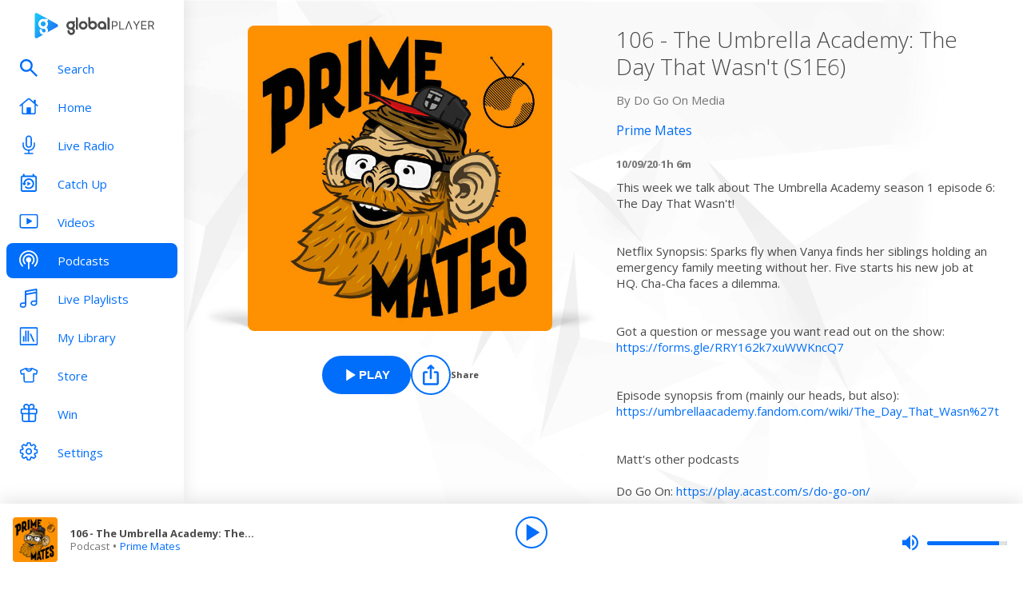

--- FILE ---
content_type: text/html; charset=utf-8
request_url: https://www.globalplayer.com/podcasts/episodes/7DrcnuL/
body_size: 10195
content:
<!DOCTYPE html><html lang="en"><head><meta charSet="utf-8" data-next-head=""/><meta name="viewport" content="initial-scale=1.0, width=device-width" data-next-head=""/><meta name="twitter:card" content="summary" data-next-head=""/><meta name="twitter:site" content="@globalplayer" data-next-head=""/><meta property="og:type" content="website" data-next-head=""/><meta property="og:locale" content="en_GB" data-next-head=""/><meta property="og:site_name" content="Global Player" data-next-head=""/><title data-next-head="">Prime Mates - Podcast Episode</title><meta name="robots" content="index,follow" data-next-head=""/><meta name="description" content="106 - The Umbrella Academy: The Day That Wasn&#x27;t (S1E6)" data-next-head=""/><meta property="og:title" content="Prime Mates - Podcast Episode | Global Player" data-next-head=""/><meta property="og:description" content="106 - The Umbrella Academy: The Day That Wasn&#x27;t (S1E6)" data-next-head=""/><meta property="og:url" content="https://www.globalplayer.com/podcasts/episodes/7DrcnuL/" data-next-head=""/><meta property="og:image" content="https://images.musicrad.io/resizer/?image=aHR0cHM6Ly9hc3NldHMucGlwcGEuaW8vc2hvd3MvNjEwYWY4NGY0OGNmY2M1OTRjYzdhMTIyL3Nob3ctY292ZXIuanBn&amp;width=600&amp;signature=OJWSNxW0SFTcLQyY_J7gHCfmW7A=" data-next-head=""/><meta property="og:image:alt" content="106 - The Umbrella Academy: The Day That Wasn&#x27;t (S1E6)" data-next-head=""/><meta property="og:image:width" content="600" data-next-head=""/><meta property="og:image:height" content="600" data-next-head=""/><link rel="canonical" href="https://www.globalplayer.com/podcasts/episodes/7DrcnuL/" data-next-head=""/><meta charSet="utf-8"/><link rel="dns-prefetch" href="https://fonts.googleapis.com/"/><link rel="dns-prefetch" href="https://content.jwplatform.com/"/><link rel="dns-prefetch" href="https://fonts.gstatic.com/"/><link rel="dns-prefetch" href="https://herald.musicradio.com/"/><link rel="preload" as="script" href="https://content.jwplatform.com/libraries/jBkxIjQV.js"/><link href="https://fonts.googleapis.com/css?family=Open+Sans:300,400,700" rel="stylesheet"/><link rel="shortcut icon" type="image/x-icon" href="/favicon.ico"/><link rel="icon" type="image/png" sizes="32x32" href="/favicon-32x32.png"/><link rel="icon" type="image/png" sizes="16x16" href="/favicon-16x16.png"/><link rel="stylesheet" type="text/css" href="https://cdnjs.cloudflare.com/ajax/libs/slick-carousel/1.6.0/slick.min.css"/><link rel="stylesheet" type="text/css" href="https://cdnjs.cloudflare.com/ajax/libs/slick-carousel/1.6.0/slick-theme.min.css"/><meta content="app-id=1142951331" name="apple-itunes-app"/><script type="text/javascript" src="/assets/scripts/WaitForIt.es5.min.js?v=1.0"></script><script type="text/javascript">var onGigyaServiceReady = function () {window.WaitForIt.trigger('gigya_ready');}</script><script type="text/javascript" src="https://gigya.globalplayer.com/js/gigya.js?apiKey=3_wJvsL2DHpyMc11IB8pI8CpCqp720k-9M1ZNbnnTfItUtg_NzEhvASdN-uO1GNzhp">{sessionExpiration:-2}</script><link rel="preload" href="/_next/static/css/33bd9229c2c0dc55.css" as="style"/><link rel="stylesheet" href="/_next/static/css/33bd9229c2c0dc55.css" data-n-g=""/><link rel="preload" href="/_next/static/css/efac269a55476736.css" as="style"/><link rel="stylesheet" href="/_next/static/css/efac269a55476736.css" data-n-p=""/><link rel="preload" href="/_next/static/css/75ef1cacc921caa5.css" as="style"/><link rel="stylesheet" href="/_next/static/css/75ef1cacc921caa5.css" data-n-p=""/><noscript data-n-css=""></noscript><script defer="" nomodule="" src="/_next/static/chunks/polyfills-42372ed130431b0a.js"></script><script src="/_next/static/chunks/webpack-dac1c3b4337c4d9a.js" defer=""></script><script src="/_next/static/chunks/framework-b9fd9bcc3ecde907.js" defer=""></script><script src="/_next/static/chunks/main-fefb4f65c34b383d.js" defer=""></script><script src="/_next/static/chunks/pages/_app-82bcb680a477f60a.js" defer=""></script><script src="/_next/static/chunks/pages/podcasts/episodes/%5Bid%5D-b38c47e5cb1b8334.js" defer=""></script><script src="/_next/static/eGbipiweJRgMoE6GWMHbI/_buildManifest.js" defer=""></script><script src="/_next/static/eGbipiweJRgMoE6GWMHbI/_ssgManifest.js" defer=""></script></head><body><script id="jwplayer-script" src="https://content.jwplatform.com/libraries/jBkxIjQV.js"></script><script src="/env.js"></script><div id="__next"><div class="style_toastContainer__uXIgv style_top__PcG9Q"></div><div class="style_accountGateOverlay__dzP55" data-testid="account-gate-overlay"></div><div class="globalplayer heart desktop" data-testid="globalplayer"><div class="style_sidebar__TND2m is-logged-out" data-testid="sidebar"><a tabindex="0" id="skip-content" class="style_skipContent__XTRJk" href="#main-content">Skip to content</a><div class="style_logo__WQtAk"><div class="style_wrapper__4TRsS"><span title="Global Player" class="icon style_icon__VMfKE style_icon__GlMlj"><svg fill="" viewBox="0 0 30 30"><title>Global Player</title><use xlink:href="#global-player-icon-a250d373--sprite"></use></svg></span><span title="Global Player" class="icon style_icon__VMfKE style_text__q_TUe"><svg fill="" viewBox="0 0 342 70"><title>Global Player</title><use xlink:href="#global-player-text-986f09ef--sprite"></use></svg></span></div></div><div class="style_container__rHVpv"><ul class="menu-items"><li class="style_menuItem__lUkuo style_sidebar__oPs6f" data-testid="menu-item"><div class="style_circleBadgeContainer__9XgHe"></div><a class="style_link__ZZzZf" data-testid="menu-item__link" tabindex="0" target="_self" href="/search/"><span class="icon style_icon__VMfKE style_withGlobalBlue__nXnWr style_icon__eKEC1"><svg fill="" viewBox="0 0 24 24"><use xlink:href="#search-inactive-bea79dc0--sprite"></use></svg></span><span class="style_text__j9jJQ" data-testid="menu-item__text">Search</span></a></li><li class="style_menuItem__lUkuo style_sidebar__oPs6f" data-testid="menu-item"><div class="style_circleBadgeContainer__9XgHe"></div><a class="style_link__ZZzZf" data-testid="menu-item__link" tabindex="0" target="_self" href="/"><span class="icon style_icon__VMfKE style_withGlobalBlue__nXnWr style_icon__eKEC1"><svg fill="" viewBox="0 0 24 21"><use xlink:href="#home-inactive-cc0ca09d--sprite"></use></svg></span><span class="style_text__j9jJQ" data-testid="menu-item__text">Home</span></a></li><li class="style_menuItem__lUkuo style_sidebar__oPs6f" data-testid="menu-item"><div class="style_circleBadgeContainer__9XgHe"></div><a class="style_link__ZZzZf" data-testid="menu-item__link" tabindex="0" target="_self" href="/live/heart/uk/"><span class="icon style_icon__VMfKE style_withGlobalBlue__nXnWr style_icon__eKEC1"><svg fill="" viewBox="0 0 16 22"><use xlink:href="#radio-inactive-7181e606--sprite"></use></svg></span><span class="style_text__j9jJQ" data-testid="menu-item__text">Live Radio</span></a></li><li class="style_menuItem__lUkuo style_sidebar__oPs6f" data-testid="menu-item"><div class="style_circleBadgeContainer__9XgHe"></div><a class="style_link__ZZzZf" data-testid="menu-item__link" tabindex="0" target="_self" href="/catchup/heart/uk/"><span class="icon style_icon__VMfKE style_withGlobalBlue__nXnWr style_icon__eKEC1"><svg fill="" viewBox="0 0 18 21"><use xlink:href="#catchup-inactive-b9a50494--sprite"></use></svg></span><span class="style_text__j9jJQ" data-testid="menu-item__text">Catch Up</span></a></li><li class="style_menuItem__lUkuo style_sidebar__oPs6f" data-testid="menu-item"><div class="style_circleBadgeContainer__9XgHe"></div><a class="style_link__ZZzZf" data-testid="menu-item__link" tabindex="0" target="_self" href="/videos/"><span class="icon style_icon__VMfKE style_withGlobalBlue__nXnWr style_icon__eKEC1"><svg fill="" viewBox="0 0 24 19"><use xlink:href="#video-inactive-603eb2cb--sprite"></use></svg></span><span class="style_text__j9jJQ" data-testid="menu-item__text">Videos</span></a></li><li class="style_menuItem__lUkuo style_sidebar__oPs6f" data-testid="menu-item"><div class="style_circleBadgeContainer__9XgHe"></div><a class="style_link__ZZzZf style_selected__nizZl" data-testid="menu-item__link" tabindex="0" target="_self" href="/podcasts/"><span class="icon style_icon__VMfKE style_withGlobalBlue__nXnWr style_icon__eKEC1"><svg fill="" viewBox="0 0 22 22"><use xlink:href="#podcasts-active-7ad5e0d0--sprite"></use></svg></span><span class="style_text__j9jJQ" data-testid="menu-item__text">Podcasts</span></a></li><li class="style_menuItem__lUkuo style_sidebar__oPs6f" data-testid="menu-item"><div class="style_circleBadgeContainer__9XgHe"></div><a class="style_link__ZZzZf" data-testid="menu-item__link" tabindex="0" target="_self" href="/playlists/"><span class="icon style_icon__VMfKE style_withGlobalBlue__nXnWr style_icon__eKEC1"><svg fill="" viewBox="0 0 20 21"><use xlink:href="#playlists-inactive-3f0b8353--sprite"></use></svg></span><span class="style_text__j9jJQ" data-testid="menu-item__text">Live Playlists</span></a></li><li class="style_menuItem__lUkuo style_sidebar__oPs6f" data-testid="menu-item"><div class="style_circleBadgeContainer__9XgHe"></div><a class="style_link__ZZzZf" data-testid="menu-item__link" tabindex="0" target="_self" href="/my-library/radio/"><span class="icon style_icon__VMfKE style_withGlobalBlue__nXnWr style_icon__eKEC1"><svg fill="" viewBox="0 0 22 23"><use xlink:href="#library-inactive-9a0ac36a--sprite"></use></svg></span><span class="style_text__j9jJQ" data-testid="menu-item__text">My Library</span></a></li><li class="style_menuItem__lUkuo style_sidebar__oPs6f" data-testid="menu-item"><div class="style_circleBadgeContainer__9XgHe"></div><a class="style_link__ZZzZf" data-testid="menu-item__link" tabindex="0" target="_blank" href="https://store.global.com/?utm_source=GlobalPlayerDesktop&amp;utm_medium=navigation&amp;utm_campaign=generic"><span class="icon style_icon__VMfKE style_withGlobalBlue__nXnWr style_icon__eKEC1"><svg fill="" viewBox="0 0 24 24"><use xlink:href="#tshirt-icon-765af6e5--sprite"></use></svg></span><span class="style_text__j9jJQ" data-testid="menu-item__text">Store</span></a></li><li class="style_menuItem__lUkuo style_sidebar__oPs6f" data-testid="menu-item"><div class="style_circleBadgeContainer__9XgHe"></div><a class="style_link__ZZzZf" data-testid="menu-item__link" tabindex="0" target="_self" href="/competitions/"><span class="icon style_icon__VMfKE style_withGlobalBlue__nXnWr style_icon__eKEC1"><svg fill="" viewBox="0 0 20 22"><use xlink:href="#competitions-inactive-98e557a9--sprite"></use></svg></span><span class="style_text__j9jJQ" data-testid="menu-item__text">Win</span></a></li><li class="style_menuItem__lUkuo style_sidebar__oPs6f" data-testid="menu-item"><div class="style_circleBadgeContainer__9XgHe"></div><a class="style_link__ZZzZf" data-testid="menu-item__link" tabindex="0" target="_self" href="/settings/"><span class="icon style_icon__VMfKE style_withGlobalBlue__nXnWr style_icon__eKEC1"><svg fill="" viewBox="0 0 22 23"><use xlink:href="#settings-inactive-a6fbf04f--sprite"></use></svg></span><span class="style_text__j9jJQ" data-testid="menu-item__text">Settings</span></a></li></ul></div></div><div class="style_navbar__yFoIe is-logged-out" data-testid="nav-bar"><a tabindex="0" id="skip-content" class="style_skipContent__XTRJk" href="#main-content">Skip to content</a><div class="style_logo__mpIc5"><span title="Global Player" class="icon style_icon__VMfKE style_icon__G9oWq"><svg fill="" viewBox="0 0 30 30"><title>Global Player</title><use xlink:href="#global-player-icon-a250d373--sprite"></use></svg></span><span title="Global Player" class="icon style_icon__VMfKE style_text__iYAWQ"><svg fill="" viewBox="0 0 342 70"><title>Global Player</title><use xlink:href="#global-player-text-986f09ef--sprite"></use></svg></span></div><button class="style_unstyled__jdW3p style_toggle__m420A"><span title="Open Menu" class="icon style_icon__VMfKE style_withGlobalBlue__nXnWr style_icon__G9oWq"><svg fill="" viewBox="0 0 32 32"><title>Open Menu</title><use xlink:href="#nav-burger-fa817ef7--sprite"></use></svg></span></button><div class="style_container__9sfSq" tabindex="-1" data-testid="navbar__container"><ul class="style_menuItems__lcyLy"><li class="style_menuItem__lUkuo" data-testid="menu-item"><div class="style_circleBadgeContainer__9XgHe"></div><a class="style_link__ZZzZf" data-testid="menu-item__link" tabindex="-1" target="_self" href="/search/"><span class="icon style_icon__VMfKE style_withGlobalBlue__nXnWr style_icon__eKEC1"><svg fill="" viewBox="0 0 24 24"><use xlink:href="#search-inactive-bea79dc0--sprite"></use></svg></span><span class="style_text__j9jJQ" data-testid="menu-item__text">Search</span></a></li><li class="style_menuItem__lUkuo" data-testid="menu-item"><div class="style_circleBadgeContainer__9XgHe"></div><a class="style_link__ZZzZf" data-testid="menu-item__link" tabindex="-1" target="_self" href="/"><span class="icon style_icon__VMfKE style_withGlobalBlue__nXnWr style_icon__eKEC1"><svg fill="" viewBox="0 0 24 21"><use xlink:href="#home-inactive-cc0ca09d--sprite"></use></svg></span><span class="style_text__j9jJQ" data-testid="menu-item__text">Home</span></a></li><li class="style_menuItem__lUkuo" data-testid="menu-item"><div class="style_circleBadgeContainer__9XgHe"></div><a class="style_link__ZZzZf" data-testid="menu-item__link" tabindex="-1" target="_self" href="/live/heart/uk/"><span class="icon style_icon__VMfKE style_withGlobalBlue__nXnWr style_icon__eKEC1"><svg fill="" viewBox="0 0 16 22"><use xlink:href="#radio-inactive-7181e606--sprite"></use></svg></span><span class="style_text__j9jJQ" data-testid="menu-item__text">Live Radio</span></a></li><li class="style_menuItem__lUkuo" data-testid="menu-item"><div class="style_circleBadgeContainer__9XgHe"></div><a class="style_link__ZZzZf" data-testid="menu-item__link" tabindex="-1" target="_self" href="/catchup/heart/uk/"><span class="icon style_icon__VMfKE style_withGlobalBlue__nXnWr style_icon__eKEC1"><svg fill="" viewBox="0 0 18 21"><use xlink:href="#catchup-inactive-b9a50494--sprite"></use></svg></span><span class="style_text__j9jJQ" data-testid="menu-item__text">Catch Up</span></a></li><li class="style_menuItem__lUkuo" data-testid="menu-item"><div class="style_circleBadgeContainer__9XgHe"></div><a class="style_link__ZZzZf" data-testid="menu-item__link" tabindex="-1" target="_self" href="/videos/"><span class="icon style_icon__VMfKE style_withGlobalBlue__nXnWr style_icon__eKEC1"><svg fill="" viewBox="0 0 24 19"><use xlink:href="#video-inactive-603eb2cb--sprite"></use></svg></span><span class="style_text__j9jJQ" data-testid="menu-item__text">Videos</span></a></li><li class="style_menuItem__lUkuo" data-testid="menu-item"><div class="style_circleBadgeContainer__9XgHe"></div><a class="style_link__ZZzZf style_selected__nizZl" data-testid="menu-item__link" tabindex="-1" target="_self" href="/podcasts/"><span class="icon style_icon__VMfKE style_withGlobalBlue__nXnWr style_icon__eKEC1"><svg fill="" viewBox="0 0 22 22"><use xlink:href="#podcasts-active-7ad5e0d0--sprite"></use></svg></span><span class="style_text__j9jJQ" data-testid="menu-item__text">Podcasts</span></a></li><li class="style_menuItem__lUkuo" data-testid="menu-item"><div class="style_circleBadgeContainer__9XgHe"></div><a class="style_link__ZZzZf" data-testid="menu-item__link" tabindex="-1" target="_self" href="/playlists/"><span class="icon style_icon__VMfKE style_withGlobalBlue__nXnWr style_icon__eKEC1"><svg fill="" viewBox="0 0 20 21"><use xlink:href="#playlists-inactive-3f0b8353--sprite"></use></svg></span><span class="style_text__j9jJQ" data-testid="menu-item__text">Live Playlists</span></a></li><li class="style_menuItem__lUkuo" data-testid="menu-item"><div class="style_circleBadgeContainer__9XgHe"></div><a class="style_link__ZZzZf" data-testid="menu-item__link" tabindex="-1" target="_self" href="/my-library/radio/"><span class="icon style_icon__VMfKE style_withGlobalBlue__nXnWr style_icon__eKEC1"><svg fill="" viewBox="0 0 22 23"><use xlink:href="#library-inactive-9a0ac36a--sprite"></use></svg></span><span class="style_text__j9jJQ" data-testid="menu-item__text">My Library</span></a></li><li class="style_menuItem__lUkuo" data-testid="menu-item"><div class="style_circleBadgeContainer__9XgHe"></div><a class="style_link__ZZzZf" data-testid="menu-item__link" tabindex="-1" target="_blank" href="https://store.global.com/?utm_source=GlobalPlayerDesktop&amp;utm_medium=navigation&amp;utm_campaign=generic"><span class="icon style_icon__VMfKE style_withGlobalBlue__nXnWr style_icon__eKEC1"><svg fill="" viewBox="0 0 24 24"><use xlink:href="#tshirt-icon-765af6e5--sprite"></use></svg></span><span class="style_text__j9jJQ" data-testid="menu-item__text">Store</span></a></li><li class="style_menuItem__lUkuo" data-testid="menu-item"><div class="style_circleBadgeContainer__9XgHe"></div><a class="style_link__ZZzZf" data-testid="menu-item__link" tabindex="-1" target="_self" href="/competitions/"><span class="icon style_icon__VMfKE style_withGlobalBlue__nXnWr style_icon__eKEC1"><svg fill="" viewBox="0 0 20 22"><use xlink:href="#competitions-inactive-98e557a9--sprite"></use></svg></span><span class="style_text__j9jJQ" data-testid="menu-item__text">Win</span></a></li><li class="style_menuItem__lUkuo" data-testid="menu-item"><div class="style_circleBadgeContainer__9XgHe"></div><a class="style_link__ZZzZf" data-testid="menu-item__link" tabindex="-1" target="_self" href="/settings/"><span class="icon style_icon__VMfKE style_withGlobalBlue__nXnWr style_icon__eKEC1"><svg fill="" viewBox="0 0 22 23"><use xlink:href="#settings-inactive-a6fbf04f--sprite"></use></svg></span><span class="style_text__j9jJQ" data-testid="menu-item__text">Settings</span></a></li></ul><div class="style_loginButtons__bdoCW style_navbar__XO7YV"><div class="styles_btnGroup__BI4tk"><button class="style_gpBtn__nhbDP style_primary__FFHn5 style_globalplayer__iTouP style_surface__aXDmJ style_button__i_l6l" data-testid="signin-button"><span>Sign In</span></button><button class="style_gpBtn__nhbDP style_secondary__1eKsm style_globalplayer__iTouP style_surface__aXDmJ style_button__i_l6l" data-testid="signup-button"><span>Sign Up</span></button></div></div></div></div><div class="style_gpPlayer__VuEN8" style="display:none"><div class="style_container__t4spV"><div id="globalplayer"></div></div></div><div data-testid="podcast-episode-page"><div class="style_background__T_jC0"></div><div id="main-content" class="style_contentPage__CNZSs"><div class="style_container__jmdJA"><div><div class="style_imageContainer__rcs5J style_imageContainer__cjX73"><div class="style_image__K70Vn"><img height="290" width="290" class="style_image__O4BO7 style_image__fxS1X" src="https://images.musicrad.io/resizer/?image=aHR0cHM6Ly9hc3NldHMucGlwcGEuaW8vc2hvd3MvNjEwYWY4NGY0OGNmY2M1OTRjYzdhMTIyL3Nob3ctY292ZXIuanBn&amp;width=600&amp;signature=OJWSNxW0SFTcLQyY_J7gHCfmW7A=" alt="106 - The Umbrella Academy: The Day That Wasn&#x27;t (S1E6)"/></div></div><div class="styles_btnGroup__BI4tk style_buttonContainer__TFJn_ style_buttonContainer__sR_Tq"><button class="style_gpBtn__nhbDP style_primary__FFHn5 style_globalplayer__iTouP style_surface__aXDmJ" data-testid="podcast__play-button" aria-label="Play 106 - The Umbrella Academy: The Day That Wasn&#x27;t (S1E6) from Prime Mates"><span class="style_icon__gqz8P"><span class="icon style_icon__VMfKE "><svg fill="white" viewBox="0 0 24 24"><use xlink:href="#player-play-685aea40--sprite"></use></svg></span></span><span>Play</span></button><button class="style_unstyled__jdW3p style_dark__iFDAw style_actionButton__2TSQx style_hasChildren__MgIoD" aria-label="Share" aria-pressed="false" data-testid="action-button" title="Share"><span style="width:50px;height:50px;padding:8px" class="style_icon__gsGve"><span class="icon style_icon__VMfKE "><svg fill="" viewBox="0 0 24 24"><use xlink:href="#share-icon-1044c031--sprite"></use></svg></span></span><span class="style_text__k9wuo">Share</span></button></div></div><div><h1 class="style_title__oE7Yc style_title__Ue_IQ">106 - The Umbrella Academy: The Day That Wasn&#x27;t (S1E6)</h1><p class="style_author__ubwnv style_author__SCVZ_">By <!-- -->Do Go On Media</p><div class="style_link__7WBXv style_link__0rN_n"><a href="/podcasts/GwQzU/"><h2>Prime Mates</h2></a></div><div class="style_metaData__O_xXZ"><span>10/09/20</span><span>·</span><span>1h 6m</span></div><div class="style_description__IeKZr style_description__2TtLg"><p>This week we talk about The Umbrella Academy season 1 episode 6: The Day That Wasn't!</p><br/><p>Netflix Synopsis: Sparks fly when Vanya finds her siblings holding an emergency family meeting without her. Five starts his new job at HQ. Cha-Cha faces a dilemma.</p><br/><p>Got a question or message you want read out on the show: <a href="https://forms.gle/RRY162k7xuWWKncQ7" rel="noopener noreferrer" target="_blank">https://forms.gle/RRY162k7xuWWKncQ7</a></p><br/><p>Episode synopsis from (mainly our heads, but also): <a href="https://umbrellaacademy.fandom.com/wiki/The_Day_That_Wasn%27t" rel="noopener noreferrer" target="_blank">https://umbrellaacademy.fandom.com/wiki/The_Day_That_Wasn%27t</a></p><br/><p>Matt's other podcasts</p><p>Do Go On: <a href="https://play.acast.com/s/do-go-on/" rel="noopener noreferrer" target="_blank">https://play.acast.com/s/do-go-on/</a></p><p>Listen Now Podcast with Matt and Sam: <a href="https://play.acast.com/s/listen-now/" rel="noopener noreferrer" target="_blank">https://play.acast.com/s/listen-now/</a></p><br/><p>Support the show on Patreon <a href="https://patreon.com/dogoonpod" rel="noopener noreferrer" target="_blank">https://patreon.com/dogoonpod</a></p><p>Matt's website: <a href="https://mattstewartcomedy.com/" rel="noopener noreferrer" target="_blank">https://mattstewartcomedy.com/</a></p><p>Book Matt to send a video message about whatever: <a href="https://www.cameo.com/mattstewart" rel="noopener noreferrer" target="_blank">https://www.cameo.com/mattstewart</a></p><br/><p>Evan's web series (about video games): <a href="http://gameygame.com/" rel="noopener noreferrer" target="_blank">gameygame.com</a></p><p>Evan's Twitch: <a href="https://www.twitch.tv/stupidoldevan" rel="noopener noreferrer" target="_blank">https://www.twitch.tv/stupidoldevan</a></p><br/><p>Our twitter: <a href="https://twitter.com/PrimeMatesPod" rel="noopener noreferrer" target="_blank">https://twitter.com/PrimeMatesPod</a></p><p>Our instagram: <a href="https://instagram.com/primematespod" rel="noopener noreferrer" target="_blank">https://instagram.com/primematespod</a></p><p>Facebook: <a href="https://facebook.com/primematespod" rel="noopener noreferrer" target="_blank">https://facebook.com/primematespod</a></p><br/><p>Matt's twitter: <a href="https://twitter.com/mattstew_art" rel="noopener noreferrer" target="_blank">https://twitter.com/mattstew_art</a></p><p>Matt's instagram: <a href="https://instagram.com/MattStewartComedy" rel="noopener noreferrer" target="_blank">https://instagram.com/MattStewartComedy</a></p><p>Matt's facebook: <a href="https://facebook.com/mattstewartcomedy" rel="noopener noreferrer" target="_blank">https://facebook.com/mattstewartcomedy</a></p><br/><p>Evan's twitter: <a href="https://twitter.com/evanms" rel="noopener noreferrer" target="_blank">https://twitter.com/evanms</a></p><p>Evan's instagram: <a href="https://instagram.com/stupidoldevan" rel="noopener noreferrer" target="_blank">https://instagram.com/stupidoldevan</a></p><br/><p>Evan and Matt's studio/production company: <a href="http://stupidoldstudios.com/" rel="noopener noreferrer" target="_blank">stupidoldstudios.com</a></p><br/><p>Our awesome theme song by Evan Munro-Smith and sweet logo by Peader Thomas</p> <p style="color:grey; font-size:0.75em;"> Hosted on Acast. See <a href="https://acast.com/privacy" rel="noopener noreferrer" style="color:grey;" target="_blank">acast.com/privacy</a> for more information.</p></div></div></div><footer class="style_footer__UID_t"><div><hr class="style_horizontalLine__P7Au8" role="presentation"/><div class="style_social__7qbgy"><span width="64" height="69" aria-hidden="true" class="icon style_icon__VMfKE style_globalPlayerLogo__ROI4r"><svg fill="" viewBox="0 0 210 70"><use xlink:href="#global-player-logo-stacked-black-1ede2222--sprite"></use></svg></span><div class="style_linkContainer__WLeyT"><div class="style_socialLinksContainer__KFa5n"><span>Follow us:</span><ul class="style_linkList__7Wnxm"><li><a aria-label="Follow Global Player on Facebook" rel="noopener noreferrer" target="_blank" href="https://www.facebook.com/GlobalPlayerOfficial/"><span class="icon style_icon__VMfKE style_icon__mPhqv"><svg fill="" viewBox="0 0 32 32"><use xlink:href="#facebook-logo-cb200a40--sprite"></use></svg></span></a></li><li><a aria-label="Follow Global Player on TikTok" rel="noopener noreferrer" target="_blank" href="https://www.tiktok.com/@globalplayer"><span class="icon style_icon__VMfKE style_icon__mPhqv"><svg fill="" viewBox="-5 -6 48 48"><use xlink:href="#tiktok-811c40a9--sprite"></use></svg></span></a></li><li><a aria-label="Follow Global Player on Instagram" rel="noopener noreferrer" target="_blank" href="https://www.instagram.com/globalplayer/?hl=en"><span class="icon style_icon__VMfKE style_icon__mPhqv"><svg fill="" viewBox="0 0 32 32"><use xlink:href="#instagram-logo-9ebd355d--sprite"></use></svg></span></a></li></ul></div></div><button class="style_unstyled__jdW3p style_backToTopButton__6JQfy">Back to top <span aria-hidden="true" class="icon style_icon__VMfKE style_icon__mPhqv"><svg fill="" viewBox="0 0 32 32"><use xlink:href="#chevron-up-27791d6e--sprite"></use></svg></span></button></div><div class="style_globalLinksContainer__GGZ8T"><div class="style_linksColumn__AtTSt"><h3 id="get-in-touch-heading">Get in touch</h3><ul class="style_listElements__pN7nU" aria-labelledby="get-in-touch-heading"><li aria-label="About Us"><a target="_blank" href="https://global.com/about/">About Us</a></li><li aria-label="Global Careers"><a target="_blank" href="https://careers.global.com/">Global Careers</a></li><li aria-label="Advertise with us"><a target="_blank" href="https://global.com/advertise/">Advertise with us</a></li></ul></div><div class="style_linksColumn__AtTSt"><h3 id="get-global-player-heading">Get the Global Player App</h3><ul class="style_listElements__pN7nU" aria-labelledby="get-global-player-heading"><li aria-label="Download for iOS"><a target="_blank" href="https://apps.apple.com/us/app/global-player-radio-podcasts/id1142951331">Download for iOS</a></li><li aria-label="Download for Android"><a target="_blank" href="https://play.google.com/store/apps/details?id=com.global.player">Download for Android</a></li></ul></div><div class="style_linksColumn__AtTSt"><h3 id="legal-information-heading">Legal Information</h3><ul class="style_listElements__pN7nU" aria-labelledby="legal-information-heading"><li aria-label="Website Terms of Use"><a target="_blank" href="https://global.com/legal/terms-of-use/">Website Terms of Use</a></li><li aria-label="Privacy"><a target="_blank" href="https://global.com/legal/privacy-policy/">Privacy</a></li><li aria-label="Cookies"><a target="_blank" href="https://global.com/legal/cookies/">Cookies</a></li></ul></div></div></div><hr class="style_horizontalLine__P7Au8" role="presentation"/><div class="style_legalContainer__LOuaJ"><span class="style_text__BeigA" aria-hidden="true">© Global <!-- -->2026<!-- --> | 30 Leicester Square, London, WC2H 7LA</span><button class="style_unstyled__jdW3p style_privacyManagerButton__acb8w">Privacy Manager</button></div></footer></div><script type="application/ld+json">{"@context":"http://schema.org","@type":"PodcastEpisode","image":"https://images.musicrad.io/resizer/?image=aHR0cHM6Ly9hc3NldHMucGlwcGEuaW8vc2hvd3MvNjEwYWY4NGY0OGNmY2M1OTRjYzdhMTIyL3Nob3ctY292ZXIuanBn&width=600&signature=OJWSNxW0SFTcLQyY_J7gHCfmW7A=","name":"106 - The Umbrella Academy: The Day That Wasn't (S1E6)","description":"<p>This week we talk about The Umbrella Academy season 1 episode 6: The Day That Wasn't!</p><br/><p>Netflix Synopsis: Sparks fly when Vanya finds her siblings holding an emergency family meeting without her. Five starts his new job at HQ. Cha-Cha faces a dilemma.</p><br/><p>Got a question or message you want read out on the show: <a href=\"https://forms.gle/RRY162k7xuWWKncQ7\" rel=\"noopener noreferrer\" target=\"_blank\">https://forms.gle/RRY162k7xuWWKncQ7</a></p><br/><p>Episode synopsis from (mainly our heads, but also): <a href=\"https://umbrellaacademy.fandom.com/wiki/The_Day_That_Wasn%27t\" rel=\"noopener noreferrer\" target=\"_blank\">https://umbrellaacademy.fandom.com/wiki/The_Day_That_Wasn%27t</a></p><br/><p>Matt's other podcasts</p><p>Do Go On: <a href=\"https://play.acast.com/s/do-go-on/\" rel=\"noopener noreferrer\" target=\"_blank\">https://play.acast.com/s/do-go-on/</a></p><p>Listen Now Podcast with Matt and Sam: <a href=\"https://play.acast.com/s/listen-now/\" rel=\"noopener noreferrer\" target=\"_blank\">https://play.acast.com/s/listen-now/</a></p><br/><p>Support the show on Patreon <a href=\"https://patreon.com/dogoonpod\" rel=\"noopener noreferrer\" target=\"_blank\">https://patreon.com/dogoonpod</a></p><p>Matt's website: <a href=\"https://mattstewartcomedy.com/\" rel=\"noopener noreferrer\" target=\"_blank\">https://mattstewartcomedy.com/</a></p><p>Book Matt to send a video message about whatever: <a href=\"https://www.cameo.com/mattstewart\" rel=\"noopener noreferrer\" target=\"_blank\">https://www.cameo.com/mattstewart</a></p><br/><p>Evan's web series (about video games): <a href=\"http://gameygame.com/\" rel=\"noopener noreferrer\" target=\"_blank\">gameygame.com</a></p><p>Evan's Twitch: <a href=\"https://www.twitch.tv/stupidoldevan\" rel=\"noopener noreferrer\" target=\"_blank\">https://www.twitch.tv/stupidoldevan</a></p><br/><p>Our twitter: <a href=\"https://twitter.com/PrimeMatesPod\" rel=\"noopener noreferrer\" target=\"_blank\">https://twitter.com/PrimeMatesPod</a></p><p>Our instagram: <a href=\"https://instagram.com/primematespod\" rel=\"noopener noreferrer\" target=\"_blank\">https://instagram.com/primematespod</a></p><p>Facebook: <a href=\"https://facebook.com/primematespod\" rel=\"noopener noreferrer\" target=\"_blank\">https://facebook.com/primematespod</a></p><br/><p>Matt's twitter: <a href=\"https://twitter.com/mattstew_art\" rel=\"noopener noreferrer\" target=\"_blank\">https://twitter.com/mattstew_art</a></p><p>Matt's instagram: <a href=\"https://instagram.com/MattStewartComedy\" rel=\"noopener noreferrer\" target=\"_blank\">https://instagram.com/MattStewartComedy</a></p><p>Matt's facebook: <a href=\"https://facebook.com/mattstewartcomedy\" rel=\"noopener noreferrer\" target=\"_blank\">https://facebook.com/mattstewartcomedy</a></p><br/><p>Evan's twitter: <a href=\"https://twitter.com/evanms\" rel=\"noopener noreferrer\" target=\"_blank\">https://twitter.com/evanms</a></p><p>Evan's instagram: <a href=\"https://instagram.com/stupidoldevan\" rel=\"noopener noreferrer\" target=\"_blank\">https://instagram.com/stupidoldevan</a></p><br/><p>Evan and Matt's studio/production company: <a href=\"http://stupidoldstudios.com/\" rel=\"noopener noreferrer\" target=\"_blank\">stupidoldstudios.com</a></p><br/><p>Our awesome theme song by Evan Munro-Smith and sweet logo by Peader Thomas</p> <p style=\"color:grey; font-size:0.75em;\"> Hosted on Acast. See <a href=\"https://acast.com/privacy\" rel=\"noopener noreferrer\" style=\"color:grey;\" target=\"_blank\">acast.com/privacy</a> for more information.</p>","isAccessibleForFree":true,"url":"https://www.globalplayer.com/podcasts/episodes/7DrcnuL/","author":{"@type":"Organization","name":"Do Go On Media"},"partOfSeries":{"@type":"PodcastSeries","name":"Prime Mates","image":"https://images.musicrad.io/resizer/?image=aHR0cHM6Ly9hc3NldHMucGlwcGEuaW8vc2hvd3MvNjEwYWY4NGY0OGNmY2M1OTRjYzdhMTIyL3Nob3ctY292ZXIuanBn&width=600&signature=OJWSNxW0SFTcLQyY_J7gHCfmW7A="}}</script></div><div class="style_playbar__g9Cf5" data-testid="playbar"><div class="style_playbarInfo__0qs89"><div class="style_showInfoWithImage__z_gg9"><img class="style_image__voPkG heart-brand-background" alt="-" src="/assets/track-placeholders/heart.jpg" width="80" height="80"/><div class="style_text__LXdJC"><div class="style_title__NITqx" data-testid="show-info-title" title="-">-</div><div class="style_showDetails__AgN8T"><div class="style_subtitle__TIC9z" data-testid="show-info-subtitle">Heart UK</div></div></div></div></div><div class="style_playbarControls__UBVSm"><div class="style_liveControlsWrapper__TY2ar"><div class="style_buttonSpacer__EzaUH"></div><button class="style_unstyled__jdW3p style_dark__iFDAw style_actionButton__2TSQx" aria-label="Play" aria-pressed="false" data-testid="play-pause-button" title="Play" style="width:40px;height:40px;margin:auto" tabindex="0"><span class="style_icon__gsGve"><span style="position:relative;left:2px" class="icon style_icon__VMfKE "><svg fill="" viewBox="0 0 24 24"><use xlink:href="#player-play-685aea40--sprite"></use></svg></span></span></button><div class="style_buttonSpacer__EzaUH"></div><div class="style_volumeControls__aNUB5 style_volumeControls__1LYCb"><div class="style_container__5Hhm1" aria-label="Volume Controls" tabindex="0" role="slider" aria-valuenow="0"><span title="Mute" data-testid="mute-button" class="icon style_icon__VMfKE style_withGlobalBlue__nXnWr style_icon__PKz_a"><svg fill="" viewBox="0 0 32 32"><title>Mute/Un-mute</title><use xlink:href="#volume-mute-d8f7b753--sprite"></use></svg></span><div class="style_rangeSlider__iMn0z style_rangeSlider__rof95 style_rangeSliderDesktop__2RMSu" data-testid="range-slider" style="width:100px"><div role="slider" class="style_bar__yfI_R style_bar__fIkQB style_horizontal__dxzIU style_horizontal__k6J61 style_horizontal__KEbDz" tabindex="0" aria-valuenow="0" aria-label="Adjust Volume"><div class="style_padding__aKhij"></div><div class="style_filled__zILzs"><span class="style_unfilled__sDN_0" style="left:0%"></span></div><span class="style_nub__ZrUPo style_nub__4tfw3" style="left:calc(0% - 6px)"></span></div></div><div class="style_vertical__ryPYV style_vertical__ePAc2 style_popover__ixoH7 style_top__LBQYp"><div class="style_rangeSlider__iMn0z style_rangeSlider__rof95" data-testid="range-slider" style="height:100px;top:0;left:-1px"><div role="slider" class="style_bar__yfI_R style_bar__fIkQB style_vertical__mliCH style_vertical__NdQ7N" tabindex="0" aria-valuenow="0" aria-label="Adjust Volume"><div class="style_padding__aKhij"></div><div class="style_filled__zILzs"><span class="style_unfilled__sDN_0" style="bottom:0%"></span></div><span class="style_nub__ZrUPo style_nub__4tfw3" style="bottom:calc(0% - 6px)"></span></div></div></div></div></div></div><div class="style_progressWrapper__t1Dcs"><div class="style_progressBarContainer__2khJM"></div></div><div class="style_playbarControlsSpacer__J_ajs"></div></div></div></div></div><script>
                        !function () {
                            var e = function () {
                                var e, t = '__tcfapiLocator', a = [], n = window;
                                for (; n;) {
                                    try {
                                        if (n.frames[t]) {
                                            e = n;
                                            break;
                                        }
                                    } catch (e) {
                                    }
                                    if (n === window.top) break;
                                    n = n.parent;
                                }
                                e || (!function e() {
                                    var a = n.document, r = !!n.frames[t];
                                    if (!r) if (a.body) {
                                        var i = a.createElement('iframe');
                                        i.style.cssText = 'display:none', i.name = t, a.body.appendChild(i);
                                    } else setTimeout(e, 5);
                                    return !r;
                                }(), n.__tcfapi = function () {
                                    for (var e, t = arguments.length, n = new Array(t), r = 0; r < t; r++) n[r] = arguments[r];
                                    if (!n.length) return a;
                                    if ('setGdprApplies' === n[0]) n.length > 3 && 2 === parseInt(n[1], 10) && 'boolean' == typeof n[3] && (e = n[3], 'function' == typeof n[2] && n[2]('set', !0)); else if ('ping' === n[0]) {
                                        var i = { gdprApplies: e, cmpLoaded: !1, cmpStatus: 'stub' };
                                        'function' == typeof n[2] && n[2](i);
                                    } else a.push(n);
                                }, n.addEventListener('message', (function (e) {
                                    var t = 'string' == typeof e.data, a = {};
                                    try {
                                        a = t ? JSON.parse(e.data) : e.data;
                                    } catch (e) {
                                    }
                                    var n = a.__tcfapiCall;
                                    n && window.__tcfapi(n.command, n.version, (function (a, r) {
                                        var i = { __tcfapiReturn: { returnValue: a, success: r, callId: n.callId } };
                                        t && (i = JSON.stringify(i)), e.source.postMessage(i, '*');
                                    }), n.parameter);
                                }), !1));
                            };
                            'undefined' != typeof module ? module.exports = e : e();
                        }();

                        window._sp_ = {
                            config: {
                                accountId: 970,
                                propertyId: 5065,
                                baseEndpoint: 'https://d.sourcepoint.globalplayer.com',
                                propertyHref: 'https://' + window.location.hostname,
                                events: {
                                    onPrivacyManagerAction: function() {
                                        window.onPrivacyManagerAccept();
                                    },
                                    onConsentReady: function(consentUUID, consentString){
                                        window.WaitForIt.wait_for(['on_consent_ready'], function() {
                                            window.onConsentReady(consentString);
                                            window.sourcePointEnabled = true;
                                        }, 10000);
                                    },
                                },
                                isSPA: true,
                            }
                        }
                    </script><script src="https://d.sourcepoint.globalplayer.com/wrapperMessagingWithoutDetection.js" async=""></script><script id="__NEXT_DATA__" type="application/json">{"props":{"pageProps":{"station":{"brandId":"KLw","brandLogo":"https://herald.musicradio.com/media/49b9e8cb-15bf-4bf2-8c28-a4850cc6b0f3.png","brandName":"Heart","brandSlug":"heart","gduid":"c8e840c6-66e8-4435-b250-00505dd59522","heraldId":"129","id":"2mwx4","legacyStationPrefix":"heart","name":"Heart UK","obit_enabled":false,"playback":[{"canUse":"(bnd.placeholder) \u0026 cap.license \u0026 ff.hls_live_radio_premium_users_gplay36171_092025","flags":["format.hls","auth.license","live","metadata.Global"],"url":"https://gratis-green.dev.digital.global.com/hls/HeartUK/master.m3u8"},{"canUse":"user.logged_in \u0026 setting.hd_enabled","flags":["hd","format.icecast","GlobalAdSupported","auth.HDAuth","live","metadata.Global"],"url":"https://media-ssl.musicradio.com/HeartUKHD"},{"canUse":"true","flags":["format.icecast","GlobalAdSupported","live","metadata.Global"],"url":"https://media-ssl.musicradio.com/HeartUK"}],"slug":"uk","stream":{"hls":"https://hls.thisisdax.com/hls/HeartUK/master.m3u8","hlsAdFree":"https://gratis-green.dev.digital.global.com/hls/HeartUK/master.m3u8","icecastHd":"https://media-ssl.musicradio.com/HeartUKHD","icecastSd":"https://media-ssl.musicradio.com/HeartUK"},"streamUrl":"https://media-ssl.musicradio.com/HeartUK","tagline":"Turn Up the Feel Good!"},"ui":{"showPlaybar":true,"showNav":true},"variants":"{\"alexa-advertising-id-dax-param_gplay30222_201124\":{\"key\":\"on\",\"metadata\":{\"evaluationId\":\"325420830917_1768360058424_5998\"},\"value\":\"on\"},\"alexa-podcast-and-catchup-sign-in-gate_gplay22212_131023\":{\"key\":\"on\",\"metadata\":{\"evaluationId\":\"325420830917_1768360058424_5998\"},\"value\":\"on\"},\"alexa-preroll_gplay24661_190324\":{\"key\":\"on\",\"metadata\":{\"evaluationId\":\"325420830917_1768360058424_5998\"},\"payload\":[{\"id\":\"fGNj\",\"name\":\"Capital Dance\",\"percentageChance\":50},{\"id\":\"KLu\",\"name\":\"Capital Xtra\",\"percentageChance\":50},{\"id\":\"KLo\",\"name\":\"Capital\",\"percentageChance\":50},{\"id\":\"fGJM\",\"name\":\"Classic FM\",\"percentageChance\":25},{\"id\":\"4Uky\",\"name\":\"Radio X\",\"percentageChance\":50},{\"id\":\"KLv\",\"name\":\"Smooth\",\"percentageChance\":25},{\"id\":\"fGMK\",\"name\":\"Heart Dance\",\"percentageChance\":0},{\"id\":\"fGMY\",\"name\":\"Smooth Country\",\"percentageChance\":25},{\"id\":\"fGPf\",\"name\":\"Smooth 80s\",\"percentageChance\":25},{\"id\":\"4UmN\",\"name\":\"Gold\",\"percentageChance\":20},{\"id\":\"4Ukz\",\"name\":\"LBC\",\"percentageChance\":50},{\"id\":\"fGMJ\",\"name\":\"LBC News\",\"percentageChance\":50},{\"id\":\"KLw\",\"name\":\"Heart\",\"percentageChance\":50}],\"value\":\"on\"},\"alexa-send-a-comment_gplay22044_280923\":{\"key\":\"50-75\",\"metadata\":{\"evaluationId\":\"325420830917_1768360058424_5998\"},\"payload\":{\"capital\":\"off\",\"capital chill\":\"off\",\"capital dance\":\"off\",\"capital xtra\":\"off\",\"capital xtra reloaded\":\"off\",\"classic fm\":\"on\",\"gold\":\"on\",\"heart\":\"on\",\"heart 00s\":\"on\",\"heart 70s\":\"on\",\"heart 80s\":\"on\",\"heart 90s\":\"on\",\"heart dance\":\"on\",\"heart xmas\":\"off\",\"lbc\":\"on\",\"lbc news\":\"off\",\"radio x\":\"on\",\"radio x classic rock\":\"off\",\"smooth\":\"on\",\"smooth chill\":\"on\",\"smooth country\":\"on\"},\"value\":\"50-75\"},\"alexa_last_listened_playable_gplay23386_122023\":{\"key\":\"on\",\"metadata\":{\"evaluationId\":\"325420830917_1768360058424_5998\"},\"value\":\"on\"},\"alexa_play_show_gplay18586_230323\":{\"key\":\"on\",\"metadata\":{\"evaluationId\":\"325420830917_1768360058424_5998\"},\"value\":\"on\"},\"alexa_promo_stranger_things_gplay25104_280324\":{\"key\":\"on\",\"metadata\":{\"evaluationId\":\"325420830917_1768360058424_5998\"},\"value\":\"on\"},\"alexa_send_to_phone_gplay18414_032023\":{\"key\":\"on\",\"metadata\":{\"evaluationId\":\"325420830917_1768360058424_5998\"},\"value\":\"on\"},\"android_layout_refactor_gplay18937_032023\":{\"key\":\"on\",\"metadata\":{\"evaluationId\":\"325420830917_1768360058424_5998\"},\"value\":\"on\"},\"article_text_resize_gplay35551_0725\":{\"key\":\"on\",\"metadata\":{\"evaluationId\":\"325420830917_1768360058424_5998\"},\"value\":\"on\"},\"auth_verification_links_dig8033_102021\":{\"key\":\"on\",\"metadata\":{\"evaluationId\":\"325420830917_1768360058424_5998\"},\"value\":\"on\"},\"authenticated_consent_lig8_082021\":{\"key\":\"on\",\"metadata\":{\"evaluationId\":\"325420830917_1768360058424_5998\"},\"value\":\"on\"},\"authentication_global_id_gplay22781_102024\":{\"key\":\"on\",\"metadata\":{\"evaluationId\":\"325420830917_1768360058424_5998\"},\"value\":\"on\"},\"automotive_device_auth_gplay_32725_042025\":{\"key\":\"on\",\"metadata\":{\"evaluationId\":\"325420830917_1768360058424_5998\"},\"value\":\"on\"},\"back_to_start_dig12537_062021\":{\"key\":\"on\",\"metadata\":{\"evaluationId\":\"325420830917_1768360058424_5998\"},\"value\":\"on\"},\"battery_optimisation_check_dig13693_082022\":{\"key\":\"on\",\"metadata\":{\"evaluationId\":\"325420830917_1768360058424_5998\"},\"value\":\"on\"},\"block_change_polling_gplay17964_0523\":{\"key\":\"on\",\"metadata\":{\"evaluationId\":\"325420830917_1768360058424_5998\"},\"value\":\"on\"},\"carousel_redesign_gplay21106_032024\":{\"key\":\"on\",\"metadata\":{\"evaluationId\":\"325420830917_1768360058424_5998\"},\"value\":\"on\"},\"content_share_playlist_dig7840_1120201\":{\"key\":\"on\",\"metadata\":{\"evaluationId\":\"325420830917_1768360058424_5998\"},\"value\":\"on\"},\"copyright_footer_gplay34183_080525\":{\"key\":\"on\",\"metadata\":{\"evaluationId\":\"325420830917_1768360058424_5998\"},\"value\":\"on\"},\"cross_device_sync_dig8809_102022\":{\"key\":\"on\",\"metadata\":{\"evaluationId\":\"325420830917_1768360058424_5998\"},\"value\":\"on\"},\"feature_hub_playlists_gplay25726_02052024\":{\"key\":\"on\",\"metadata\":{\"evaluationId\":\"325420830917_1768360058424_5998\"},\"value\":\"on\"},\"feature_hub_podcasts_gplay24654_042024\":{\"key\":\"on\",\"metadata\":{\"evaluationId\":\"325420830917_1768360058424_5998\"},\"value\":\"on\"},\"feature_hub_videos_gplay25727_02052024\":{\"key\":\"on\",\"metadata\":{\"evaluationId\":\"325420830917_1768360058424_5998\"},\"value\":\"on\"},\"global_player_app_redesign_gplay22738_122023\":{\"key\":\"on\",\"metadata\":{\"evaluationId\":\"325420830917_1768360058424_5998\"},\"value\":\"on\"},\"global_player_search_gplay34515_190525\":{\"key\":\"on\",\"metadata\":{\"evaluationId\":\"325420830917_1768360058424_5998\"},\"value\":\"on\"},\"home-hub-personalisation_gplay21442_251023\":{\"key\":\"on\",\"metadata\":{\"evaluationId\":\"325420830917_1768360058424_5998\"},\"value\":\"on\"},\"home_hub_dig8378_112021\":{\"key\":\"on\",\"metadata\":{\"evaluationId\":\"325420830917_1768360058424_5998\"},\"value\":\"on\"},\"home_hub_vgl_gplay18125_150223\":{\"key\":\"on\",\"metadata\":{\"evaluationId\":\"325420830917_1768360058424_5998\"},\"value\":\"on\"},\"home_hub_vod_gplay19685_051023\":{\"key\":\"on\",\"metadata\":{\"evaluationId\":\"325420830917_1768360058424_5998\"},\"value\":\"on\"},\"linked_devices_status_dig14178_092022\":{\"key\":\"on\",\"metadata\":{\"evaluationId\":\"325420830917_1768360058424_5998\"},\"value\":\"on\"},\"live_progress_bar_dig12831_062222\":{\"key\":\"on\",\"metadata\":{\"evaluationId\":\"325420830917_1768360058424_5998\"},\"value\":\"on\"},\"live_restart_hls_migration_gplay19390_072023\":{\"key\":\"on\",\"metadata\":{\"evaluationId\":\"325420830917_1768360058424_5998\"},\"payload\":{\"metadata\":true},\"value\":\"on\"},\"mparticle_lig273_082021\":{\"key\":\"on\",\"metadata\":{\"evaluationId\":\"325420830917_1768360058424_5998\"},\"value\":\"on\"},\"multiple_audiences_gplay23676_032024\":{\"key\":\"on\",\"metadata\":{\"evaluationId\":\"325420830917_1768360058424_5998\"},\"payload\":{\"maxAudiences\":4},\"value\":\"on\"},\"my_favourite_live_radio_more_stations_gplay28160_200824\":{\"key\":\"on\",\"metadata\":{\"evaluationId\":\"325420830917_1768360058424_5998\"},\"value\":\"on\"},\"new-onboarding-flow_gplay20139_201023\":{\"key\":\"on\",\"metadata\":{\"evaluationId\":\"325420830917_1768360058424_5998\"},\"value\":\"on\"},\"new_reset_password_flow_gplay23632_080724\":{\"key\":\"on\",\"metadata\":{\"evaluationId\":\"325420830917_1768360058424_5998\"},\"value\":\"on\"},\"onboarding_video_gplay24396_042024\":{\"key\":\"on\",\"metadata\":{\"evaluationId\":\"325420830917_1768360058424_5998\"},\"value\":\"on\"},\"playback_speeds_gplay10766_042023\":{\"key\":\"on\",\"metadata\":{\"evaluationId\":\"325420830917_1768360058424_5998\"},\"value\":\"on\"},\"playbar_refactoring_gplay_28649_041124\":{\"key\":\"on\",\"metadata\":{\"evaluationId\":\"325420830917_1768360058424_5998\"},\"value\":\"on\"},\"podcast_play_next_dig9717_022022\":{\"key\":\"on\",\"metadata\":{\"evaluationId\":\"325420830917_1768360058424_5998\"},\"value\":\"on\"},\"podcast_subscription_dig3996_092021\":{\"key\":\"on\",\"metadata\":{\"evaluationId\":\"325420830917_1768360058424_5998\"},\"value\":\"on\"},\"reset_my_stations_gplay_29394_291024\":{\"key\":\"on\",\"metadata\":{\"evaluationId\":\"325420830917_1768360058424_5998\"},\"value\":\"on\"},\"share_content_live_radio_dig7900_102021\":{\"key\":\"on\",\"metadata\":{\"evaluationId\":\"325420830917_1768360058424_5998\"},\"value\":\"on\"},\"station_selector_personalisation_gplay27010_030724\":{\"key\":\"on\",\"metadata\":{\"evaluationId\":\"325420830917_1768360058424_5998\"},\"value\":\"on\"},\"support_linking_to_feature_pages_gplay33533_072025\":{\"key\":\"on\",\"metadata\":{\"evaluationId\":\"325420830917_1768360058424_5998\"},\"value\":\"on\"},\"video_hub_dig8696_122021\":{\"key\":\"on\",\"metadata\":{\"evaluationId\":\"325420830917_1768360058424_5998\"},\"value\":\"on\"},\"weather_gplay12484_012023\":{\"key\":\"on\",\"metadata\":{\"evaluationId\":\"325420830917_1768360058424_5998\"},\"value\":\"on\"},\"web-brand-hub-gradient_gplay35412_040725\":{\"key\":\"on\",\"metadata\":{\"evaluationId\":\"325420830917_1768360058424_5998\"},\"value\":\"on\"},\"web-squared-epg_gplay35411_030725\":{\"key\":\"on\",\"metadata\":{\"evaluationId\":\"325420830917_1768360058424_5998\"},\"value\":\"on\"}}","playlist":[{"id":"7DrcnuL","duration":"01:06:30","file":"https://sphinx.acast.com/prime-mates/106-theumbrellaacademy-numberfive-s1e6-/media.mp3","title":"106 - The Umbrella Academy: The Day That Wasn't (S1E6)","subtitle":"Prime Mates","image":"https://images.musicrad.io/resizer/?image=aHR0cHM6Ly9hc3NldHMucGlwcGEuaW8vc2hvd3MvNjEwYWY4NGY0OGNmY2M1OTRjYzdhMTIyL3Nob3ctY292ZXIuanBn\u0026width=600\u0026signature=OJWSNxW0SFTcLQyY_J7gHCfmW7A=","itemType":"podcast","hasAds":false,"nextContent":{"id":"7DrcnuK"},"autoplay":false,"previousId":"","parentLink":{"id":"GwQzU","type":"Podcast","title":"Prime Mates"}}],"podcastEpisode":{"created":"2021-05-27T03:37:48+01:00","description":"\u003cp\u003eThis week we talk about The Umbrella Academy season 1 episode 6: The Day That Wasn't!\u003c/p\u003e\u003cbr/\u003e\u003cp\u003eNetflix Synopsis: Sparks fly when Vanya finds her siblings holding an emergency family meeting without her. Five starts his new job at HQ. Cha-Cha faces a dilemma.\u003c/p\u003e\u003cbr/\u003e\u003cp\u003eGot a question or message you want read out on the show: \u003ca href=\"https://forms.gle/RRY162k7xuWWKncQ7\" rel=\"noopener noreferrer\" target=\"_blank\"\u003ehttps://forms.gle/RRY162k7xuWWKncQ7\u003c/a\u003e\u003c/p\u003e\u003cbr/\u003e\u003cp\u003eEpisode synopsis from (mainly our heads, but also): \u003ca href=\"https://umbrellaacademy.fandom.com/wiki/The_Day_That_Wasn%27t\" rel=\"noopener noreferrer\" target=\"_blank\"\u003ehttps://umbrellaacademy.fandom.com/wiki/The_Day_That_Wasn%27t\u003c/a\u003e\u003c/p\u003e\u003cbr/\u003e\u003cp\u003eMatt's other podcasts\u003c/p\u003e\u003cp\u003eDo Go On: \u003ca href=\"https://play.acast.com/s/do-go-on/\" rel=\"noopener noreferrer\" target=\"_blank\"\u003ehttps://play.acast.com/s/do-go-on/\u003c/a\u003e\u003c/p\u003e\u003cp\u003eListen Now Podcast with Matt and Sam: \u003ca href=\"https://play.acast.com/s/listen-now/\" rel=\"noopener noreferrer\" target=\"_blank\"\u003ehttps://play.acast.com/s/listen-now/\u003c/a\u003e\u003c/p\u003e\u003cbr/\u003e\u003cp\u003eSupport the show on Patreon \u003ca href=\"https://patreon.com/dogoonpod\" rel=\"noopener noreferrer\" target=\"_blank\"\u003ehttps://patreon.com/dogoonpod\u003c/a\u003e\u003c/p\u003e\u003cp\u003eMatt's website: \u003ca href=\"https://mattstewartcomedy.com/\" rel=\"noopener noreferrer\" target=\"_blank\"\u003ehttps://mattstewartcomedy.com/\u003c/a\u003e\u003c/p\u003e\u003cp\u003eBook Matt to send a video message about whatever: \u003ca href=\"https://www.cameo.com/mattstewart\" rel=\"noopener noreferrer\" target=\"_blank\"\u003ehttps://www.cameo.com/mattstewart\u003c/a\u003e\u003c/p\u003e\u003cbr/\u003e\u003cp\u003eEvan's web series (about video games): \u003ca href=\"http://gameygame.com/\" rel=\"noopener noreferrer\" target=\"_blank\"\u003egameygame.com\u003c/a\u003e\u003c/p\u003e\u003cp\u003eEvan's Twitch: \u003ca href=\"https://www.twitch.tv/stupidoldevan\" rel=\"noopener noreferrer\" target=\"_blank\"\u003ehttps://www.twitch.tv/stupidoldevan\u003c/a\u003e\u003c/p\u003e\u003cbr/\u003e\u003cp\u003eOur twitter: \u003ca href=\"https://twitter.com/PrimeMatesPod\" rel=\"noopener noreferrer\" target=\"_blank\"\u003ehttps://twitter.com/PrimeMatesPod\u003c/a\u003e\u003c/p\u003e\u003cp\u003eOur instagram: \u003ca href=\"https://instagram.com/primematespod\" rel=\"noopener noreferrer\" target=\"_blank\"\u003ehttps://instagram.com/primematespod\u003c/a\u003e\u003c/p\u003e\u003cp\u003eFacebook: \u003ca href=\"https://facebook.com/primematespod\" rel=\"noopener noreferrer\" target=\"_blank\"\u003ehttps://facebook.com/primematespod\u003c/a\u003e\u003c/p\u003e\u003cbr/\u003e\u003cp\u003eMatt's twitter: \u003ca href=\"https://twitter.com/mattstew_art\" rel=\"noopener noreferrer\" target=\"_blank\"\u003ehttps://twitter.com/mattstew_art\u003c/a\u003e\u003c/p\u003e\u003cp\u003eMatt's instagram: \u003ca href=\"https://instagram.com/MattStewartComedy\" rel=\"noopener noreferrer\" target=\"_blank\"\u003ehttps://instagram.com/MattStewartComedy\u003c/a\u003e\u003c/p\u003e\u003cp\u003eMatt's facebook: \u003ca href=\"https://facebook.com/mattstewartcomedy\" rel=\"noopener noreferrer\" target=\"_blank\"\u003ehttps://facebook.com/mattstewartcomedy\u003c/a\u003e\u003c/p\u003e\u003cbr/\u003e\u003cp\u003eEvan's twitter: \u003ca href=\"https://twitter.com/evanms\" rel=\"noopener noreferrer\" target=\"_blank\"\u003ehttps://twitter.com/evanms\u003c/a\u003e\u003c/p\u003e\u003cp\u003eEvan's instagram: \u003ca href=\"https://instagram.com/stupidoldevan\" rel=\"noopener noreferrer\" target=\"_blank\"\u003ehttps://instagram.com/stupidoldevan\u003c/a\u003e\u003c/p\u003e\u003cbr/\u003e\u003cp\u003eEvan and Matt's studio/production company: \u003ca href=\"http://stupidoldstudios.com/\" rel=\"noopener noreferrer\" target=\"_blank\"\u003estupidoldstudios.com\u003c/a\u003e\u003c/p\u003e\u003cbr/\u003e\u003cp\u003eOur awesome theme song by Evan Munro-Smith and sweet logo by Peader Thomas\u003c/p\u003e \u003cp style=\"color:grey; font-size:0.75em;\"\u003e Hosted on Acast. See \u003ca href=\"https://acast.com/privacy\" rel=\"noopener noreferrer\" style=\"color:grey;\" target=\"_blank\"\u003eacast.com/privacy\u003c/a\u003e for more information.\u003c/p\u003e","duration":"01:06:30","id":"7DrcnuL","imageUrl":"https://images.musicrad.io/resizer/?image=aHR0cHM6Ly9hc3NldHMucGlwcGEuaW8vc2hvd3MvNjEwYWY4NGY0OGNmY2M1OTRjYzdhMTIyL3Nob3ctY292ZXIuanBn\u0026width=600\u0026signature=OJWSNxW0SFTcLQyY_J7gHCfmW7A=","isExplicit":false,"nextContent":{"id":"7DrcnuK"},"podcast":{"description":"Join Australian Comedian Matt Stewart (and regular second banana Evan Munro-Smith) with rotating guests, as they explore primates in popular culture from Chimpan-A to Chimpan-Z!\u003cp style=\"color:grey; font-size:0.75em;\"\u003e Hosted on Acast. See \u003ca href=\"https://acast.com/privacy\" rel=\"noopener noreferrer\" style=\"color:grey;\" target=\"_blank\"\u003eacast.com/privacy\u003c/a\u003e for more information.\u003c/p\u003e","hasAds":false,"id":"GwQzU","imageUrl":"https://images.musicrad.io/resizer/?image=aHR0cHM6Ly9hc3NldHMucGlwcGEuaW8vc2hvd3MvNjEwYWY4NGY0OGNmY2M1OTRjYzdhMTIyL3Nob3ctY292ZXIuanBn\u0026width=600\u0026signature=OJWSNxW0SFTcLQyY_J7gHCfmW7A=","itunesAuthor":"Do Go On Media","title":"Prime Mates"},"pubDate":"2020-09-10T15:00:00+01:00","streamUrl":"https://sphinx.acast.com/prime-mates/106-theumbrellaacademy-numberfive-s1e6-/media.mp3","title":"106 - The Umbrella Academy: The Day That Wasn't (S1E6)"}},"__N_SSP":true},"page":"/podcasts/episodes/[id]","query":{"id":"7DrcnuL"},"buildId":"eGbipiweJRgMoE6GWMHbI","isFallback":false,"isExperimentalCompile":false,"gssp":true,"scriptLoader":[]}</script></body></html>

--- FILE ---
content_type: application/javascript; charset=UTF-8
request_url: https://www.globalplayer.com/_next/static/chunks/pages/search-cc1eafd828fa46ce.js
body_size: 3728
content:
(self.webpackChunk_N_E=self.webpackChunk_N_E||[]).push([[612],{4713:e=>{e.exports={mediaItem:"style_mediaItem__ehMLr",title:"style_title__WLy_A",link:"style_link__wgesR",imageContainer:"style_imageContainer__VUj_1",image:"style_image__jlj0e",textContainer:"style_textContainer__h4hEd",metadata:"style_metadata__bM1WM",text:"style_text__MZtIA",equaliser:"style_equaliser__ktmhZ",dragHandle:"style_dragHandle___6zVx",actionContainer:"style_actionContainer__ZH0GK",play:"style_play__Ps42B",add:"style_add__ZkDwy",remove:"style_remove__KI1HI"}},5349:e=>{e.exports={inputGroup:"style_inputGroup__Z_1qG",input:"style_input__gxO_z",inputIcon:"style_inputIcon__izqCE"}},20099:(e,l,a)=>{(window.__NEXT_P=window.__NEXT_P||[]).push(["/search",function(){return a(83268)}])},40981:e=>{e.exports={skeletonWrapper:"styles_skeletonWrapper__Iq7HG",loadingSkeleton:"styles_loadingSkeleton__Nj_f5",fadeInOut:"styles_fadeInOut__U4i9u",loadingSkeletonHeading:"styles_loadingSkeletonHeading__k3tKM",loadingSkeletonImage:"styles_loadingSkeletonImage__qah5x",loadingSkeletonDetails:"styles_loadingSkeletonDetails__gzbPB",placeholder:"styles_placeholder__w_0g8"}},60095:(e,l,a)=>{"use strict";a.d(l,{A:()=>m});var t=a(37876);a(14232);var n=a(54587),s=a.n(n),r=a(48230),i=a.n(r),c=a(86914),o=a(35328),d=a(94452),u=a(85888),_=a(4713),h=a.n(_);let m=e=>{let{item:l,link:a,onPlay:n,onAdd:r,onRemove:_,onClick:m,isRemoveDisabled:p=!1,showEqualiser:x,onDrag:g,onKeyDown:j}=e,{title:y,metadata:v,image:k}=l,N=n||r||_,C=n&&!r&&!_,f=r&&!_;return(0,t.jsxs)("div",{className:h().mediaItem,"data-testid":"media-item",children:[g?(0,t.jsx)(d.v,{className:h().dragHandle,"aria-label":"reorder",onPointerDown:g,onKeyDown:j,children:(0,t.jsx)(u.A,{icon:c.A.Drag})}):null,(e=>a?(0,t.jsx)(i(),{...a,onClick:m,className:h().link,children:e}):e)((0,t.jsxs)(t.Fragment,{children:[(0,t.jsx)("div",{className:h().imageContainer,children:(0,t.jsx)(s(),{className:h().image,src:k,alt:y,fill:!0,objectFit:"cover"})}),(0,t.jsxs)("div",{className:h().textContainer,children:[(0,t.jsx)("h3",{className:h().title,children:y}),(0,t.jsxs)("div",{className:h().metadata,children:[x?(0,t.jsx)(u.A,{className:h().equaliser,icon:c.A.SoundBars}):null,(0,t.jsx)("span",{className:h().text,role:"marquee",children:v})]})]})]})),N?(0,t.jsxs)("div",{className:h().actionContainer,children:[C?(0,t.jsx)(o.r,{onClick:n,icon:(0,t.jsx)(u.A,{icon:c.A.PlayerPlay}),labelTitle:"Play ".concat(y)}):null,f?(0,t.jsx)(o.r,{onClick:r,icon:(0,t.jsx)(u.A,{icon:c.A.Plus}),labelTitle:"Add ".concat(y)}):null,_?(0,t.jsx)(o.r,{onClick:_,icon:(0,t.jsx)(u.A,{icon:c.A.Minus}),labelTitle:"Remove ".concat(y),variant:"filled",isDisabled:p}):null]}):null]})}},61769:e=>{e.exports={checkboxGroup:"style_checkboxGroup__GMOSn",checkboxLabel:"style_checkboxLabel__XEXwC",buttonContainer:"style_buttonContainer___FdEo"}},64977:e=>{e.exports={page:"search_page__ny0aM",searchForm:"search_searchForm__5VTt5",inputContainer:"search_inputContainer__Ot99A",input:"search_input__N7Olj",cancel:"search_cancel__MNBTW",defaultContainer:"search_defaultContainer__tT_EK",defaultViewIcon:"search_defaultViewIcon__ZPF9u",searchResultContainer:"search_searchResultContainer__YrIG4",placeholderContainer:"search_placeholderContainer__QuMig",sectionContainer:"search_sectionContainer__MeCTr",resultHeading:"search_resultHeading__QQubv"}},72536:(e,l,a)=>{"use strict";a.d(l,{A:()=>n});var t=a(37876);let n=e=>{let{data:l}=e;return(0,t.jsx)("script",{type:"application/ld+json",dangerouslySetInnerHTML:{__html:JSON.stringify(l)}})}},83268:(e,l,a)=>{"use strict";a.r(l),a.d(l,{__N_SSP:()=>T,default:()=>F});var t=a(37876),n=a(14232),s=a(14e3),r=a(80245),i=a(63554),c=a(28028),o=a(72536),d=a(92218),u=a(89099),_=a(48230),h=a.n(_),m=a(60095),p=a(40981),x=a.n(p);let g=e=>{let{numberOfItems:l}=e;return(0,t.jsxs)("div",{className:x().skeletonWrapper,children:[(0,t.jsx)("div",{className:x().loadingSkeletonHeading}),Array.from({length:l},(e,l)=>(0,t.jsxs)("div",{className:x().loadingSkeleton,style:{animationDelay:"".concat(.2*l,"s")},children:[(0,t.jsx)("div",{className:x().loadingSkeletonImage}),(0,t.jsxs)("div",{className:x().loadingSkeletonDetails,children:[(0,t.jsx)("div",{className:x().placeholder}),(0,t.jsx)("div",{className:x().placeholder})]})]},l))]})};var j=a(56388),y=a(64977),v=a.n(y);let k=e=>{let l,{item:a,children:n}=e;return a.link?"External"===a.link.type?(l=a.link.href,(0,t.jsx)(h(),{href:l,target:"_blank",rel:"noopener noreferrer",children:n})):(l=(0,j.Eo)(a.link))?(0,t.jsx)(h(),{href:l,children:n}):null:null},N=e=>{var l;let{results:a,isLoading:n}=e;return a||n?n?(0,t.jsx)("div",{className:v().placeholderContainer,children:(0,t.jsx)(g,{numberOfItems:5})}):(0,t.jsx)("section",{className:v().searchResultContainer,children:null==a||null==(l=a.sections)?void 0:l.map(e=>(0,t.jsxs)("div",{className:v().sectionContainer,children:[(0,t.jsx)("h3",{className:v().resultHeading,children:e.title}),e.items.map(e=>(0,t.jsx)(k,{item:e,children:(0,t.jsx)(m.A,{item:{id:e.id,title:e.title,metadata:e.additionalInformation.label,image:e.imageUrl}})},e.id))]},e.title))}):null};var C=a(78886),f=a(94452),b=a(84174),S=a(85888),A=a(61769),w=a.n(A);let I=[{label:"All",value:"all"},{label:"Radio",value:"radio_show"},{label:"Podcasts",value:"podcast"},{label:"Videos",value:"video"},{label:"Playlists",value:"playlist"}],E=e=>{let{onChange:l,name:a="SearchFilterButtons",activeFilters:s=["all"]}=e,[r,i]=(0,n.useState)(s);(0,n.useEffect)(()=>{l(r)},[r]);let c=e=>{let{value:l,checked:a}=e.target;i(e=>{let t=e.filter(e=>"all"!==e);return 0===(t=a?[l]:t.filter(e=>e!==l)).length?t=["all"]:t})};return(0,t.jsx)("fieldset",{className:w().checkboxGroup,name:a,children:I.map(e=>{let{value:l,label:a}=e;return(0,t.jsxs)("div",{className:w().buttonContainer,children:[(0,t.jsx)("input",{type:"checkbox",id:l,name:a,value:l,onChange:c,checked:s.includes(l),className:w().input}),(0,t.jsx)("label",{title:a,className:w().checkboxLabel,htmlFor:l,children:a},l)]},l)})})};var P=a(47753),G=a(86914);let H=e=>{let{title:l,message:a,icon:n}=e;return(0,t.jsxs)("div",{className:v().defaultContainer,children:[(0,t.jsx)("div",{className:v().defaultViewIcon,children:(0,t.jsx)(S.A,{icon:n})}),(0,t.jsx)("h2",{children:l}),(0,t.jsx)("h3",{children:a})]})},q=e=>{let{placeholder:l,initialQuery:a,initialFilter:s,initialSearchResults:r}=e,[i,c]=(0,n.useState)(a||""),[o,d]=(0,n.useState)(!0),[_,h]=(0,n.useState)(r),[m,p]=(0,n.useState)(!1),[x,g]=(0,n.useState)([null!=s?s:"all"]),y=(0,u.useRouter)(),k=(0,n.useCallback)(async(e,l)=>{d(!0),p(!1);try{let a=await (0,C.K$)(e,l);h(a),d(!1)}catch(e){d(!1),P.A.error(e),p(!0)}},[]),A=(0,n.useCallback)((0,j.sg)((e,l)=>k(e,l),400),[k]);(0,n.useEffect)(()=>{i&&i.length>0&&(x.length>0&&!x.includes("all")?A(i,x):A(i)),0===i.length&&(h(null),A.cancel())},[i,x]);let w=(0,n.useCallback)((0,j.sg)((e,l)=>{let a=new URL(window.location.href),t=a.searchParams.get("q"),n=new URLSearchParams(a.search);e?n.set("q",e):n.delete("q"),n.delete("content_types"),null==l||l.forEach(e=>{"all"===e?n.delete("content_types"):n.append("content_types",e)}),(e&&e!==t||l)&&y.replace({pathname:y.pathname,query:Object.fromEntries(n.entries())},void 0,{shallow:!0})},500),[y,x]);return(0,t.jsxs)("div",{className:v().searchForm,children:[(0,t.jsxs)("div",{className:v().inputContainer,children:[(0,t.jsx)(b.A,{className:v().input,type:"search",name:"q",id:"search",role:"search",placeholder:l,value:i,onInput:e=>{let l=e.target;if(!l)return;let a=l.value;c(a),w(a,x),d(!0)},leftIcon:G.A.Search}),i?(0,t.jsx)(f.v,{onClick:()=>{c(""),g(["all"]),w("",[]),d(!0),h(null),A.cancel()},className:v().cancel,"aria-label":"Clear search",children:(0,t.jsx)(S.A,{icon:G.A.CancelCircle,iconColour:"#636C88"})}):null,(0,t.jsx)(E,{onChange:e=>{g(l=>l.includes(e[0])?l:(i&&w(i,e),e))},activeFilters:x})]}),i?null:(0,t.jsx)(H,{icon:G.A.Explore,title:"Let’s help you find it.",message:""}),i?(0,t.jsx)(N,{results:_,isLoading:o}):null,(null==_?void 0:_.sections.length)===0&&i&&!o?(0,t.jsx)(H,{icon:G.A.Explore,title:"Sorry, we can’t find what you’re looking for.",message:"Try searching for radio shows, podcasts, videos and more."}):null,i&&m?(0,t.jsx)(H,{title:"Something went wrong on our end.",message:"We’re having trouble loading your search results right now. Try refreshing the page.",icon:G.A.Help}):null]})};var M=a(6588),T=!0;let F=e=>{let l=r.A.search(),a=(0,s.useSearchParams)(),u=a.get("q"),_=a.get("content_types"),h=e.initialSearchResults,m={"@context":"http://schema.org","@type":"ItemList",name:"Search",url:"".concat(M.A.openGraph.url).concat(l.as)};return(0,n.useEffect)(()=>{(0,j.MH)({trackingTitle:"Search"})},[]),(0,t.jsxs)(t.Fragment,{children:[(0,t.jsx)(d.A,{title:"Search | Global Player",canonical:"".concat(M.A.openGraph.url).concat(l.as),openGraph:{title:"Search | Global Player",description:"Search",url:"".concat(M.A.openGraph.url).concat(l.as)}}),(0,t.jsx)(i.N,{withBackground:!1,"data-testid":"search-page",className:v().page,children:(0,t.jsxs)(c.iS,{children:[(0,t.jsx)(c.SQ,{title:"Search"}),(0,t.jsx)(q,{placeholder:"What do you want to search for?",initialQuery:u,initialFilter:_,initialSearchResults:h})]})}),(0,t.jsx)(o.A,{data:m})]})}},84174:(e,l,a)=>{"use strict";a.d(l,{A:()=>c});var t=a(37876);a(14232);var n=a(65894),s=a(85888),r=a(5349),i=a.n(r);let c=e=>{let{className:l,leftIcon:a,rightIcon:r,...c}=e;return(0,t.jsxs)("div",{className:i().inputGroup,children:[a?(0,t.jsx)("div",{className:i().inputIcon,children:(0,t.jsx)(s.A,{icon:a})}):null,(0,t.jsx)("input",{className:(0,n.t4)([i().input,l]),...c}),r?(0,t.jsx)("div",{className:i().inputIcon,children:(0,t.jsx)(s.A,{icon:r})}):null]})}}},e=>{e.O(0,[9357,4e3,8794,8028,636,6593,8792],()=>e(e.s=20099)),_N_E=e.O()}]);